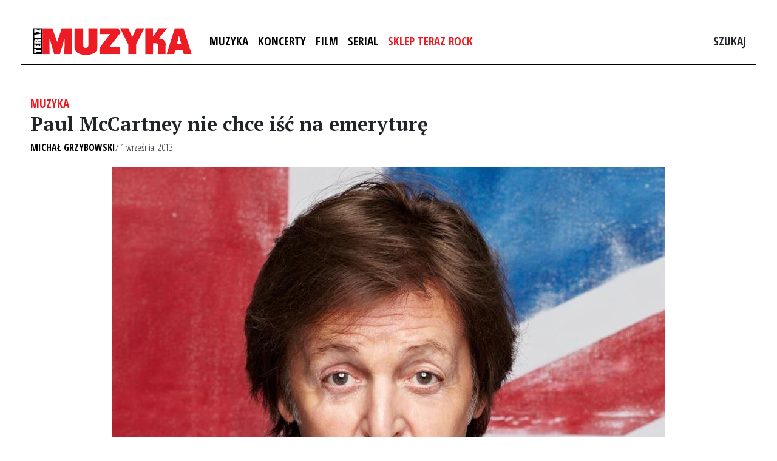

--- FILE ---
content_type: text/html; charset=utf-8
request_url: https://www.google.com/recaptcha/api2/aframe
body_size: 267
content:
<!DOCTYPE HTML><html><head><meta http-equiv="content-type" content="text/html; charset=UTF-8"></head><body><script nonce="sIZu4PP-14T8nkG_msZHXw">/** Anti-fraud and anti-abuse applications only. See google.com/recaptcha */ try{var clients={'sodar':'https://pagead2.googlesyndication.com/pagead/sodar?'};window.addEventListener("message",function(a){try{if(a.source===window.parent){var b=JSON.parse(a.data);var c=clients[b['id']];if(c){var d=document.createElement('img');d.src=c+b['params']+'&rc='+(localStorage.getItem("rc::a")?sessionStorage.getItem("rc::b"):"");window.document.body.appendChild(d);sessionStorage.setItem("rc::e",parseInt(sessionStorage.getItem("rc::e")||0)+1);localStorage.setItem("rc::h",'1768815329515');}}}catch(b){}});window.parent.postMessage("_grecaptcha_ready", "*");}catch(b){}</script></body></html>